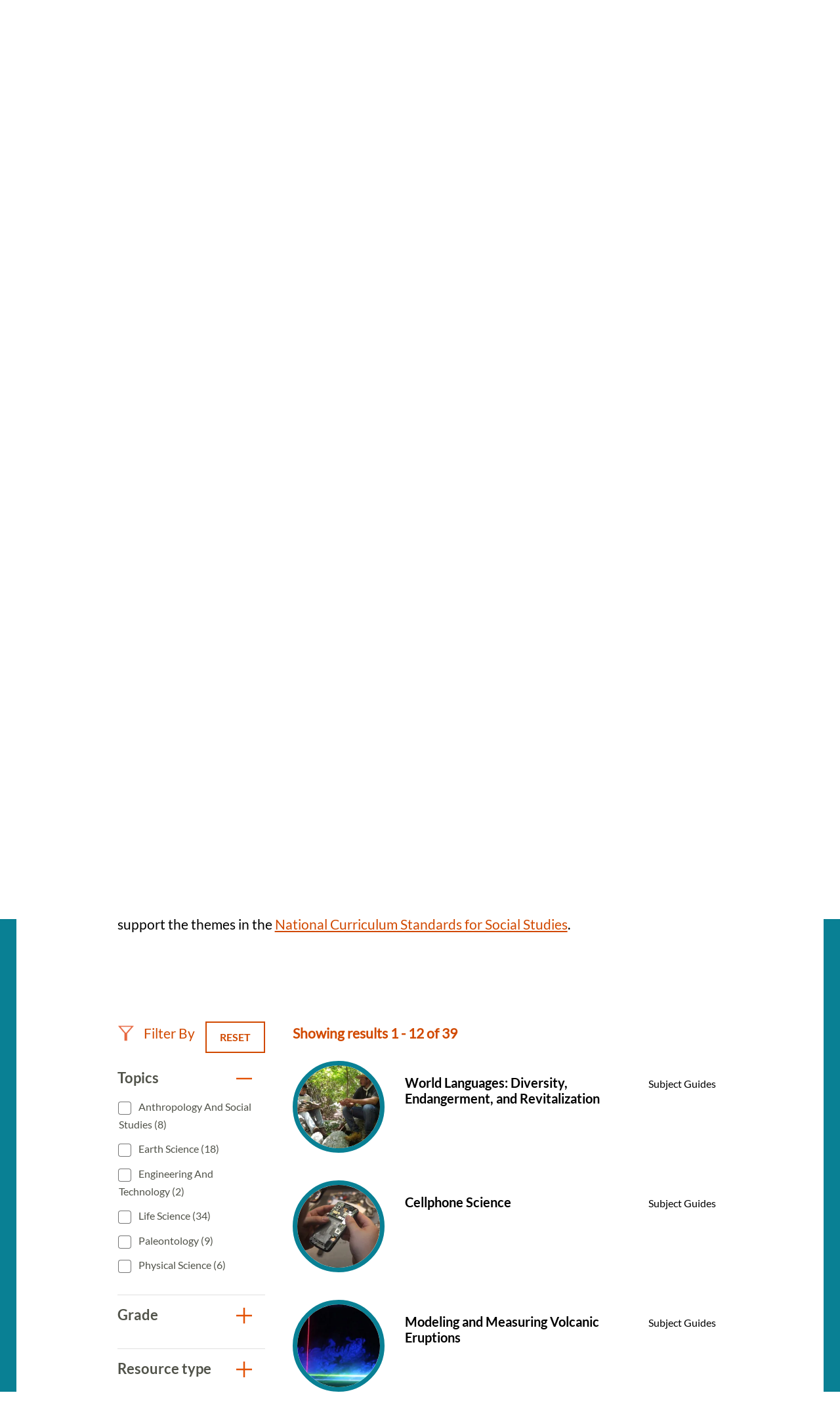

--- FILE ---
content_type: text/html; charset=UTF-8
request_url: https://naturalhistory.si.edu/education/teaching-resources?f%5B0%5D=resource_grade%3A19&f%5B1%5D=resource_grade%3A95&f%5B2%5D=resource_grade%3A96&f%5B3%5D=resource_topics%3A87&f%5B4%5D=resource_topics%3A89&f%5B5%5D=resource_topics%3A90&f%5B6%5D=resource_topics%3A91&f%5B7%5D=resource_topics%3A110&f%5B8%5D=resource_topics%3A201&f%5B9%5D=resource_type%3A190
body_size: 9774
content:

<!DOCTYPE html>
<html lang="en" dir="ltr" prefix="og: https://ogp.me/ns#" class="no-js">
  <head>
    <meta charset="utf-8" />
<meta name="description" content="Search more than 350 science teaching resources for grades K to 12. The resources align with core ideas and crosscutting concepts in standards." />
<link rel="canonical" href="https://naturalhistory.si.edu/education/teaching-resources" />
<meta property="og:site_name" content="Smithsonian National Museum of Natural History" />
<meta property="og:url" content="https://naturalhistory.si.edu/education/teaching-resources" />
<meta property="og:title" content="Teaching Resources" />
<meta property="og:description" content="Search more than 350 science teaching resources for grades K to 12. The resources align with core ideas and crosscutting concepts in standards." />
<meta property="og:image" content="https://naturalhistory.si.edu/sites/default/files/media/image/1405161500x1000sciencehowlizcottrellweiqiansmithsonian.jpg" />
<meta property="og:image:type" content="image/jpeg" />
<meta property="og:image:width" content="1500" />
<meta property="og:image:height" content="1000" />
<meta property="og:image:alt" content="Geologist Elizabeth Cottrell gestures with her hands while sitting at a table talking to two students." />
<meta name="twitter:card" content="summary_large_image" />
<meta name="twitter:title" content="Teaching Resources" />
<meta name="twitter:site" content="@NMNH" />
<meta name="twitter:description" content="Search more than 350 science teaching resources for grades K to 12. The resources align with core ideas and crosscutting concepts in standards." />
<meta name="twitter:creator" content="@NMNH" />
<meta name="twitter:image" content="https://naturalhistory.si.edu/sites/default/files/media/image/1405161500x1000sciencehowlizcottrellweiqiansmithsonian.jpg" />
<meta name="twitter:image:alt" content="Geologist Elizabeth Cottrell gestures with her hands while sitting at a table talking to two students." />
<script>(function(w,d,s,n,a){if(!w[n]){var l='call,catch,on,once,set,then,track,openCheckout'
.split(','),i,o=function(n){return'function'==typeof n?o.l.push([arguments])&&o
:function(){return o.l.push([n,arguments])&&o}},t=d.getElementsByTagName(s)[0],
j=d.createElement(s);j.async=!0;j.src='https://cdn.fundraiseup.com/widget/'+a+'';
t.parentNode.insertBefore(j,t);o.s=Date.now();o.v=5;o.h=w.location.href;o.l=[];
for(i=0;i<8;i++)o[l[i]]=o(l[i]);w[n]=o}
})(window,document,'script','FundraiseUp','APKJZMBK');</script>
<meta name="Generator" content="Drupal 10 (https://www.drupal.org)" />
<meta name="MobileOptimized" content="width" />
<meta name="HandheldFriendly" content="true" />
<meta name="viewport" content="width=device-width, initial-scale=1.0" />
<meta http-equiv="x-ua-compatible" content="ie=edge" />
<link rel="icon" href="/themes/gesso/favicon-32x32.png" type="image/png" />
</head-placeholder>
    <title>Science Teaching Resources | Smithsonian National Museum of Natural History</title>
    <meta name="p:domain_verify" content="812f0d1487ffea55de2cf30cc4345d75"/>
    <link rel="icon" type="image/png" sizes="32x32" href="/themes/gesso/favicon-32x32.png">
    <link rel="icon" type="image/png" sizes="16x16" href="/themes/gesso/favicon-16x16.png">
    <link rel="stylesheet" media="all" href="/sites/default/files/css/css_JfhoV7ZnIZb02dGHQsuN-lpC9t31XUeHN01JJP7xwUg.css?delta=0&amp;language=en&amp;theme=gesso&amp;include=eJxti0EOwjAMBD8UNU-KnGZpA05sxQ6U31MhEBcuK81oJ8MdI-FQMZR0qXyixQ0dgzisMhDLmEq80JWOgO7Vnwkto8SV1Kv0sMFM4saSz0Rp0DZId_uGP7PMrjNztR0lWG3KSCo6NWWW9Wbxjwv2NEeLmQzBRTjTSE52vj8U7hUPi-9dmpTJeAHZBFUf" />
<link rel="stylesheet" media="all" href="/sites/default/files/css/css_3CFj8mYJ6Ce_XQ0WPK_IpZLc14MXBD0i15Acwqb0tgc.css?delta=1&amp;language=en&amp;theme=gesso&amp;include=eJxti0EOwjAMBD8UNU-KnGZpA05sxQ6U31MhEBcuK81oJ8MdI-FQMZR0qXyixQ0dgzisMhDLmEq80JWOgO7Vnwkto8SV1Kv0sMFM4saSz0Rp0DZId_uGP7PMrjNztR0lWG3KSCo6NWWW9Wbxjwv2NEeLmQzBRTjTSE52vj8U7hUPi-9dmpTJeAHZBFUf" />
</css-placeholder>
    <script type="application/json" data-drupal-selector="drupal-settings-json">{"path":{"baseUrl":"\/","pathPrefix":"","currentPath":"node\/8154","currentPathIsAdmin":false,"isFront":false,"currentLanguage":"en","currentQuery":{"f":["resource_grade:19","resource_grade:95","resource_grade:96","resource_topics:87","resource_topics:89","resource_topics:90","resource_topics:91","resource_topics:110","resource_topics:201","resource_type:190"]}},"pluralDelimiter":"\u0003","suppressDeprecationErrors":true,"gtag":{"tagId":"","consentMode":false,"otherIds":[],"events":[],"additionalConfigInfo":[]},"ajaxPageState":{"libraries":"[base64]","theme":"gesso","theme_token":null},"ajaxTrustedUrl":{"\/education\/teaching-resources":true},"gtm":{"tagId":null,"settings":{"data_layer":"dataLayer","include_classes":false,"allowlist_classes":"google\nnonGooglePixels\nnonGoogleScripts\nnonGoogleIframes","blocklist_classes":"customScripts\ncustomPixels","include_environment":false,"environment_id":"","environment_token":""},"tagIds":["GTM-PVC7K84"]},"simple_popup_blocks":{"settings":[{"identifier":"block-donatepopupeducation","uid":"internal_pages","type":"0","css_selector":"1","layout":"4","visit_counts":"1,4,7","overlay":"1","trigger_method":"0","trigger_selector":"#custom-css-id","enable_escape":"1","delay":"2","minimize":0,"close":"1","use_time_frequency":0,"time_frequency":"3600","show_minimized_button":0,"width":"400","cookie_expiry":"100","status":"1","trigger_width":null}]},"better_exposed_filters":{"autosubmit_exclude_textfield":false},"user":{"uid":0,"permissionsHash":"78e9da4ff3cd30fdf9d6d52637c33823eb83fc86f59fdb501528062417138db3"}}</script>
<script src="/themes/gesso/js/lib/modernizr.min.js?v=3.11.7"></script>
<script src="/sites/default/files/js/js_lwn8OyLvxxrRhAXYl0V6BkBvnuy0Zbw5I9WAZRsWuAs.js?scope=header&amp;delta=1&amp;language=en&amp;theme=gesso&amp;include=eJx1zVEOAjEIBNALNe6RCK2zpMqWZqHJHt8a_VHXH5I3ECYjAjvh6Oa40lp10hceYeQjbzVSPj8RNOys_9YORQliVWrWkATutqxcEP6GqOX54IVnGdpIYiYKCpZF5vj2hW98fIZb8rr1yW59dMpq5T77f7MHljBdmA"></script>
<script src="/modules/contrib/google_tag/js/gtag.js?t9aeu1"></script>
<script src="/modules/contrib/google_tag/js/gtm.js?t9aeu1"></script>
</js-placeholder>
        </head>
  <body class="page-node-8154 path-node not-front node-page node-page--node-type-page">
    <div class="skiplinks robots-noindex">
      <a href="#main" class="skiplinks__link visually-hidden focusable">Skip to main content</a>
    </div>
    <noscript><iframe src="https://www.googletagmanager.com/ns.html?id=GTM-PVC7K84"
                  height="0" width="0" style="display:none;visibility:hidden"></iframe></noscript>

      <div class="dialog-off-canvas-main-canvas" data-off-canvas-main-canvas>
    
<section class="l-utility">
  <div class="l-utility__grid">
        <a class="org-name" href="https://si.edu" title="Smithsonian" rel="home">
  <span class="org-name__text">Smithsonian Institution</span>
  
<img class="image" src="/sites/default/files/media/image/si-logo-white.png" alt="Smithsonian Logo white" height="27" width="171">
</a>

    </div>
</section>
<div class="l-frame">
  <div class="l-site-constrain">
        <header class="l-header robots-noindex" role="banner">
      <nav role="navigation">
  <h2 class="visually-hidden">Main Menu</h2>
      

                    <ul class="menu menu--main">
                          <li class="menu__item is-collapsed">
        <a href="/visit" title="Visit" class="menu__link is-collapsed" data-drupal-link-system-path="node/21">Visit</a>
              </li>
                      <li class="menu__item is-collapsed">
        <a href="/exhibits" class="menu__link is-collapsed" data-drupal-link-system-path="node/10">Exhibits</a>
              </li>
                      <li class="menu__item is-collapsed">
        <a href="/research" class="menu__link is-collapsed" data-drupal-link-system-path="node/30">Research</a>
              </li>
                      <li class="menu__item is-active-trail is-collapsed">
        <a href="/education" class="menu__link is-active-trail is-collapsed" data-drupal-link-system-path="taxonomy/term/173">Education</a>
              </li>
                      <li class="menu__item is-collapsed">
        <a href="/events" class="menu__link is-collapsed" data-drupal-link-system-path="node/110">Events</a>
              </li>
                      <li class="menu__item is-collapsed">
        <a href="/about" class="menu__link is-collapsed" data-drupal-link-system-path="node/3084">About</a>
              </li>
                      <li class="menu__item is-collapsed">
        <a href="/join-us" class="menu__link is-collapsed" data-drupal-link-system-path="node/2141">Join us</a>
              </li>
                      <li class="menu__item">
        <a href="/join-us/memberships-giving/ways-give?form=FUNPCXDYESQ" class="menu__link--donate menu__link" target="_self" data-drupal-link-query="{&quot;form&quot;:&quot;FUNPCXDYESQ&quot;}" data-drupal-link-system-path="node/2144">Donate</a>
              </li>
                      <li class="menu__item">
        <a href="" class="menu__link--search menu__link">Search</a>
              </li>
        </ul>
  


  </nav><div data-drupal-messages-fallback class="hidden"></div>

  </header>

    <main id="main" class="l-content" role="main" tabindex="-1">
      <div class="search-box">
  <h2 class="search-box__title">Search</h2>




  <div class="basic-content">
  <form class="search-box__form" action="/search" method="get" accept-charset="UTF-8">
  <div class="search-box__form-wrapper form-wrapper js-form-wrapper" data-drupal-selector="edit-basic" id="edit-basic--2">
    <input id="query_term" name="query_term"  title="Search NMNH" placeholder="Search NMNH" type="text" value="" size="60" maxlength="128" class="search-box__text-input form-item__text">
    <input type="submit" id="edit-submit--3" value="Search" class="search-box__button button js-form-submit">
  </div>
</form>
</div>

  <button class="search-box__close js-search-close js-mobile-search-close">Close</button>
</div>
  
      


  
  
  
                <a class="site-name" href="/" rel="home">
  <span class="site-name__text">Smithsonian National Museum of Natural History</span>
</a>
          
  
  

  
      <div class="l-sidebar has-aside">
      <div class="l-sidebar__header">
                <section class="hero">
  <div class="hero__image"><article>
  
      


<div class="field field--name-field-media-image field--type-image field--label-visually_hidden">
      <h3 class="field__label visually-hidden">Image</h3>
          <div class="field__item">  <img loading="lazy" src="/sites/default/files/styles/page_hero/public/media/image/1405161500x1000sciencehowlizcottrellweiqiansmithsonian.jpg.webp?itok=og0ofPNF" width="1670" height="650" alt="Geologist Elizabeth Cottrell gestures with her hands while sitting at a table talking to two students." />


</div>
    </div>

  </article>
</div>
  <div class="hero__content">
    <div class="hero__text">
            <h1>Teaching Resources</h1>

    </div>
    <div class="hero__link"></div>  </div>
</section>
          </div>
  
      <aside class="l-sidebar__sidebar">
          

<div class="submenu">
  <button class="icon-hamburger" aria-label="Open/close the sidebar navigation">
    <div class="icon-hamburger__box">
        <div class="icon-hamburger__inner"></div>
    </div>
    <div class="menu-label">menu</div>
</button>
  <nav class="submenu__nav" role="navigation">
    <h4 class="submenu__title"><a href="/education" class="menu-item--active-trail" data-drupal-link-system-path="taxonomy/term/173">Education</a></h4>
    

                    <ul class="menu menu--main">
                          <li class="menu__item is-collapsed">
        <a href="/education/school-programs" title="School Programs" class="menu__link is-collapsed" data-drupal-link-system-path="node/12322">School Programs</a>
              </li>
                      <li class="menu__item has-subnav is-active-trail is-expanded">
        <a href="/education/teaching-resources" title="Teaching Resources Search" class="menu__link has-subnav is-active-trail is-expanded" data-drupal-link-system-path="node/8154">Teaching Resources</a>
                                <ul class="menu menu__subnav">
                          <li class="menu__item">
        <a href="/education/teaching-resources/anthropology-and-social-studies" title="Anthropology and Social Studies Resources" class="menu__link" data-drupal-link-system-path="node/2293">Anthropology and Social Studies</a>
              </li>
                      <li class="menu__item">
        <a href="/education/teaching-resources/earth-science" title="Earth Science Resources" class="menu__link" data-drupal-link-system-path="node/11381">Earth Science</a>
              </li>
                      <li class="menu__item">
        <a href="/education/teaching-resources/engineering-technology" title="Engineering and Technology Resources" class="menu__link" data-drupal-link-system-path="node/2290">Engineering and Technology</a>
              </li>
                      <li class="menu__item">
        <a href="/education/teaching-resources/featured-collections" title="Featured Collections" class="menu__link" data-drupal-link-system-path="node/11637">Featured Collections</a>
              </li>
                      <li class="menu__item">
        <a href="/education/teaching-resources/life-science" title="Life Science Resources" class="menu__link" data-drupal-link-system-path="node/2291">Life Science</a>
              </li>
                      <li class="menu__item">
        <a href="/education/teaching-resources/paleontology" title="Paleontology Resources" class="menu__link" data-drupal-link-system-path="node/2292">Paleontology</a>
              </li>
                      <li class="menu__item">
        <a href="/education/teaching-resources/physical-science" title="Physical Science Resources" class="menu__link" data-drupal-link-system-path="node/2294">Physical Science</a>
              </li>
                      <li class="menu__item">
        <a href="/education/teaching-resources/scientist-spotlight-videos" title="Scientist Spotlight Videos" class="menu__link" data-drupal-link-system-path="node/12829">Scientist Spotlight Videos</a>
              </li>
                      <li class="menu__item">
        <a href="/education/teaching-resources/smithsonian-science-how-video-archives" title="Smithsonian Science How Videos" class="menu__link" data-drupal-link-system-path="node/2308">Smithsonian Science How Video Archives</a>
              </li>
        </ul>
  
              </li>
                      <li class="menu__item is-collapsed">
        <a href="/education/youth-programs" title="Youth Programs" class="menu__link is-collapsed" data-drupal-link-system-path="node/2304">Youth Programs</a>
              </li>
                      <li class="menu__item">
        <a href="/education/professional-development" title="Professional Development" class="menu__link" data-drupal-link-system-path="node/2311">Professional Development</a>
              </li>
                      <li class="menu__item">
        <a href="/education/work-opportunities" title="Work Opportunities" class="menu__link" data-drupal-link-system-path="node/2312">Work Opportunities</a>
              </li>
        </ul>
  


  </nav>
</div>
      </aside>
  
  <div class="l-sidebar__main">
        

  
  
  
        <nav class="breadcrumb " role="navigation" aria-labelledby="breadcrumb-label">
  <h2 class="breadcrumb__title visually-hidden" id="breadcrumb-label">Breadcrumb</h2>
  <ol class="breadcrumb__list">
          <li class="breadcrumb__item">
                  <a class="breadcrumb__link" href="/">Home</a>
              </li>
          <li class="breadcrumb__item">
                  <a class="breadcrumb__link" href="/education">Education</a>
              </li>
          <li class="breadcrumb__item">
                  Teaching Resources
              </li>
      </ol>
</nav>

  
  
  

    <section class="content-grid">
  <div class="content-grid__heading">
    <h2 class="content-grid__title">Featured Resources</h2>
  </div>
  <div class="content-grid__items">
    <div class="content-item ">
  <a class="content-item__link" href="/education/teaching-resources/smithsonian-science-how-video-archives" title="Smithsonian Science How Video Archives">
          <div class="content-item__image">
<img class="image--square" src="/sites/default/files/styles/square/public/media/image/190411science-how-laura-souljennifer-renteriasmithsonian3o0a3708-1200x800.jpg.webp?itok=xNMChzbR" alt="Two light-skinned women and one dark-skinned man holding fossils while standing behind a table with fossils on it, including what looks like a model of a skeleton of a long-necked creature with flippers. A large fossil of a similar creature embedded in stone stands upright to the left of the people." height="333" width="333">
</div>
        <div class="content-item__content">
      <div class="content-item__title">Smithsonian Science How Video Archives</div>
      <span class="icon icon--arrow"></span>
    </div>
  </a>
</div>
<div class="content-item ">
  <a class="content-item__link" href="https://learninglab.si.edu/org/natural-history" title="Natural History Learning Lab Collections">
          <div class="content-item__image">
<img class="image--square" src="/sites/default/files/styles/square/public/media/image/sulfur41379.jpg.webp?itok=wDhx6BNr" alt="A rock with yellow and white crystals" height="333" width="333">
</div>
        <div class="content-item__content">
      <div class="content-item__title">Natural History Learning Lab Collections</div>
      <span class="icon icon--arrow"></span>
    </div>
  </a>
</div>
<div class="content-item ">
  <a class="content-item__link" href="https://library.si.edu/research/find-science-resources" title="Smithsonian Libraries: Natural History &amp; Physical Sciences Subject Guides">
          <div class="content-item__image">
<img class="image--square" src="/sites/default/files/styles/square/public/media/image/noticeofmegather00ward0006.jpg.webp?itok=eguMU4DU" alt="Drawing of skeleton of Megatherium cuvieri" height="333" width="333">
</div>
        <div class="content-item__content">
      <div class="content-item__title">Smithsonian Libraries: Natural History &amp; Physical Sciences Subject Guides</div>
      <span class="icon icon--arrow"></span>
    </div>
  </a>
</div>

  </div>
</section>
<section class="content-embed ">
    <h2>Search All Resources</h2>
<p>Explore more than 300 resources! Science resources in this library align with Disciplinary Core Ideas and Crosscutting Concepts from the <a href="https://www.nextgenscience.org/">Next Generation Science Standards</a> and social studies resources support the themes in the <a href="https://www.socialstudies.org/standards/national-curriculum-standards-social-studies-introduction">National Curriculum Standards for Social Studies</a>.&nbsp;<br><br>
&nbsp;</p>

</section>

<section class="view-embed resource_listing">
  
<div class="views-element-container">

  

<section class="views-view-listing views-view-listing__resources l-constrain has-header">
  <div class="views-view-listing__row">
    <aside class="views-view-listing__sidebar">

      <div class="views-view-listing__filter-heading">
        <div class="views-view-listing__filter-by">
          Filter By
        </div>

                  <a href="/education/teaching-resources" class="button button--reset">
  Reset
</a>
              </div>

              <div class="views-view-listing__facets">
              <form class="views-exposed-form bef-exposed-form" data-bef-auto-submit="" data-bef-auto-submit-delay="500" data-bef-auto-submit-minimum-length="3" data-bef-auto-submit-full-form="" data-drupal-selector="views-exposed-form-resource-listing-default" action="/education/teaching-resources" method="get" id="views-exposed-form-resource-listing-default" accept-charset="UTF-8">
  

        
<div class="facet-group is-open">
  <h3 class="facet-group__heading js-toggle-facet" tabindex="0">Topics</h3>
  <nav role="navigation" class="facet-group__facets">
    <fieldset data-drupal-selector="edit-field-topics" id="edit-field-topics--2--wrapper" class="fieldset js-form-wrapper fieldset--checkboxes"><div id="edit-field-topics--2" class="form-item form-item--checkboxes"><div class="form-checkboxes bef-checkboxes bef-nested"><ul><li><div class="form-item form-item--checkbox form-item--id-field-topics-91 js-form-item js-form-type-checkbox js-form-item-field-topics-91"><input data-drupal-selector="edit-field-topics-91" type="checkbox" id="edit-field-topics-91" name="field_topics[91]" value="91" class="form-item__checkbox"><label for="edit-field-topics-91" class="form-item__label is-after">
    Anthropology and Social Studies (8)
      </label></div><li><div class="form-item form-item--checkbox form-item--id-field-topics-88 js-form-item js-form-type-checkbox js-form-item-field-topics-88"><input data-drupal-selector="edit-field-topics-88" type="checkbox" id="edit-field-topics-88" name="field_topics[88]" value="88" class="form-item__checkbox"><label for="edit-field-topics-88" class="form-item__label is-after">
    Earth Science (18)
      </label></div><li><div class="form-item form-item--checkbox form-item--id-field-topics-90 js-form-item js-form-type-checkbox js-form-item-field-topics-90"><input data-drupal-selector="edit-field-topics-90" type="checkbox" id="edit-field-topics-90" name="field_topics[90]" value="90" class="form-item__checkbox"><label for="edit-field-topics-90" class="form-item__label is-after">
    Engineering and Technology (2)
      </label></div><li><div class="form-item form-item--checkbox form-item--id-field-topics-87 js-form-item js-form-type-checkbox js-form-item-field-topics-87"><input data-drupal-selector="edit-field-topics-87" type="checkbox" id="edit-field-topics-87" name="field_topics[87]" value="87" class="form-item__checkbox"><label for="edit-field-topics-87" class="form-item__label is-after">
    Life Science (34)
      </label></div><li><div class="form-item form-item--checkbox form-item--id-field-topics-199 js-form-item js-form-type-checkbox js-form-item-field-topics-199"><input data-drupal-selector="edit-field-topics-199" type="checkbox" id="edit-field-topics-199" name="field_topics[199]" value="199" class="form-item__checkbox"><label for="edit-field-topics-199" class="form-item__label is-after">
    Paleontology (9)
      </label></div><li><div class="form-item form-item--checkbox form-item--id-field-topics-89 js-form-item js-form-type-checkbox js-form-item-field-topics-89"><input data-drupal-selector="edit-field-topics-89" type="checkbox" id="edit-field-topics-89" name="field_topics[89]" value="89" class="form-item__checkbox"><label for="edit-field-topics-89" class="form-item__label is-after">
    Physical Science (6)
      </label></div></li></ul></div></div></fieldset>  </nav>
</div>

        
<div class="facet-group is-open">
  <h3 class="facet-group__heading js-toggle-facet" tabindex="0">Grade</h3>
  <nav role="navigation" class="facet-group__facets">
    <fieldset data-drupal-selector="edit-field-grade-level" id="edit-field-grade-level--2--wrapper" class="fieldset js-form-wrapper fieldset--checkboxes"><div id="edit-field-grade-level--2" class="form-item form-item--checkboxes"><div class="form-checkboxes bef-checkboxes bef-nested"><ul><li><div class="form-item form-item--checkbox form-item--id-field-grade-level-95 js-form-item js-form-type-checkbox js-form-item-field-grade-level-95"><input data-drupal-selector="edit-field-grade-level-95" type="checkbox" id="edit-field-grade-level-95" name="field_grade_level[95]" value="95" class="form-item__checkbox"><label for="edit-field-grade-level-95" class="form-item__label is-after">
    6-8 (39)
      </label></div></li></ul></div></div></fieldset>  </nav>
</div>

        
<div class="facet-group is-open">
  <h3 class="facet-group__heading js-toggle-facet" tabindex="0">Resource type</h3>
  <nav role="navigation" class="facet-group__facets">
    <fieldset data-drupal-selector="edit-field-resource-type" id="edit-field-resource-type--2--wrapper" class="fieldset js-form-wrapper fieldset--checkboxes"><div id="edit-field-resource-type--2" class="form-item form-item--checkboxes"><div class="form-checkboxes bef-checkboxes bef-nested"><ul><li><div class="form-item form-item--checkbox form-item--id-field-resource-type-228 js-form-item js-form-type-checkbox js-form-item-field-resource-type-228"><input data-drupal-selector="edit-field-resource-type-228" type="checkbox" id="edit-field-resource-type-228" name="field_resource_type[228]" value="228" class="form-item__checkbox"><label for="edit-field-resource-type-228" class="form-item__label is-after">
    Featured Collections (4)
      </label></div><li><div class="form-item form-item--checkbox form-item--id-field-resource-type-196 js-form-item js-form-type-checkbox js-form-item-field-resource-type-196"><input data-drupal-selector="edit-field-resource-type-196" type="checkbox" id="edit-field-resource-type-196" name="field_resource_type[196]" value="196" class="form-item__checkbox"><label for="edit-field-resource-type-196" class="form-item__label is-after">
    Hands-On Activities (27)
      </label></div><li><div class="form-item form-item--checkbox form-item--id-field-resource-type-59 js-form-item js-form-type-checkbox js-form-item-field-resource-type-59"><input data-drupal-selector="edit-field-resource-type-59" type="checkbox" id="edit-field-resource-type-59" name="field_resource_type[59]" value="59" class="form-item__checkbox"><label for="edit-field-resource-type-59" class="form-item__label is-after">
    Science Literacy Articles (15)
      </label></div><li><div class="form-item form-item--checkbox form-item--id-field-resource-type-190 js-form-item js-form-type-checkbox js-form-item-field-resource-type-190"><input data-drupal-selector="edit-field-resource-type-190" type="checkbox" id="edit-field-resource-type-190" name="field_resource_type[190]" value="190" class="form-item__checkbox"><label for="edit-field-resource-type-190" class="form-item__label is-after">
    Subject Guides (39)
      </label></div><li><div class="form-item form-item--checkbox form-item--id-field-resource-type-62 js-form-item js-form-type-checkbox js-form-item-field-resource-type-62"><input data-drupal-selector="edit-field-resource-type-62" type="checkbox" id="edit-field-resource-type-62" name="field_resource_type[62]" value="62" class="form-item__checkbox"><label for="edit-field-resource-type-62" class="form-item__label is-after">
    Videos and Webcasts (161)
      </label></div></li></ul></div></div></fieldset>  </nav>
</div>

        
<div class="facet-group is-open">
  <h3 class="facet-group__heading js-toggle-facet" tabindex="0">By Exhibit</h3>
  <nav role="navigation" class="facet-group__facets">
    <fieldset data-drupal-selector="edit-field-exhibit" id="edit-field-exhibit--2--wrapper" class="fieldset js-form-wrapper fieldset--checkboxes"><div id="edit-field-exhibit--2" class="form-item form-item--checkboxes"><div class="form-checkboxes bef-checkboxes bef-nested"><ul><li><div class="form-item form-item--checkbox form-item--id-field-exhibit-1425 js-form-item js-form-type-checkbox js-form-item-field-exhibit-1425"><input data-drupal-selector="edit-field-exhibit-1425" type="checkbox" id="edit-field-exhibit-1425" name="field_exhibit[1425]" value="1425" class="form-item__checkbox"><label for="edit-field-exhibit-1425" class="form-item__label is-after">
    Cellphone: Unseen Connections (1)
      </label></div></li></ul></div></div></fieldset>  </nav>
</div>
<div data-drupal-selector="edit-actions" class="form-actions form-wrapper js-form-wrapper" id="edit-actions--2">

<input data-bef-auto-submit-click="" class="js-hide button js-form-submit" data-drupal-selector="edit-submit-resource-listing-2" type="submit" id="edit-submit-resource-listing--2" value="Apply">
</div>


</form>

          </div>
      
          </aside>

    <div class="views-view-listing__main">
      
                    <div class="views-view-listing__header">
          Showing results 1 - 12 of 39
        </div>
      
      <a id="sectionSearh"></a>
              <div class="views-view-listing__content l-grid l-grid--1col">
          

      <div class="view__row">
      <a href="/education/teaching-resources/anthropology-and-social-studies/world-languages-diversity-endangerment-and-revitalization" class="resource-teaser">
      <div class="resource-teaser__first">
<img class="image--circle" src="/sites/default/files/styles/circle/public/media/image/edusscam00566.jpg.webp?itok=oGhNmH4I" alt="Two men sitting on rocks in the woods, the one on the left pressing plants between pages and the other watching. " height="240" width="240">
</div>
    <div class="resource-teaser__second">
    <h4 class="resource-teaser__title">World Languages: Diversity, Endangerment, and Revitalization</h4>
    <div class="resource-teaser__subtitle"></div>
  </div>
  <div class="resource-teaser__third">
    <div class="resource-teaser__type">Subject Guides</div>
  </div>
</a>

    </div>
        <div class="view__row">
      <a href="/education/teaching-resources/anthropology-and-social-studies/cellphone-science" class="resource-teaser">
      <div class="resource-teaser__first">
<img class="image--circle" src="/sites/default/files/styles/circle/public/media/image/edussimg3044cropped.png.webp?h=2075fdba&amp;itok=KjcqSTQF" alt="Two hands holding a cellphone that has its back removed, exposing the circuitry and parts." height="240" width="240">
</div>
    <div class="resource-teaser__second">
    <h4 class="resource-teaser__title">Cellphone Science</h4>
    <div class="resource-teaser__subtitle"></div>
  </div>
  <div class="resource-teaser__third">
    <div class="resource-teaser__type">Subject Guides</div>
  </div>
</a>

    </div>
        <div class="view__row">
      <a href="/education/teaching-resources/earth-science/modeling-and-measuring-volcanic-eruptions" class="resource-teaser">
      <div class="resource-teaser__first">
<img class="image--circle" src="/sites/default/files/styles/circle/public/media/image/edueslab-tankben-andrewsnmnh-smithsonianpd516x344.jpg.webp?itok=nP0dh1bW" alt="Powder moving away from the source" height="240" width="240">
</div>
    <div class="resource-teaser__second">
    <h4 class="resource-teaser__title">Modeling and Measuring Volcanic Eruptions</h4>
    <div class="resource-teaser__subtitle"></div>
  </div>
  <div class="resource-teaser__third">
    <div class="resource-teaser__type">Subject Guides</div>
  </div>
</a>

    </div>
        <div class="view__row">
      <a href="/education/teaching-resources/earth-science/minerals-and-microbes" class="resource-teaser">
      <div class="resource-teaser__first">
<img class="image--circle" src="/sites/default/files/styles/circle/public/media/image/eduesusdanrcsscottbauer.jpg.webp?itok=wlj5auoW" alt="Two hands cupped to hold soil" height="240" width="240">
</div>
    <div class="resource-teaser__second">
    <h4 class="resource-teaser__title">Minerals and Microbes</h4>
    <div class="resource-teaser__subtitle"></div>
  </div>
  <div class="resource-teaser__third">
    <div class="resource-teaser__type">Subject Guides</div>
  </div>
</a>

    </div>
        <div class="view__row">
      <a href="/education/teaching-resources/earth-science/asteroids-and-meteorites" class="resource-teaser">
      <div class="resource-teaser__first">
<img class="image--circle" src="/sites/default/files/styles/circle/public/media/image/eduesallendemeteorite682x5490.jpg.webp?itok=lT04kyx9" alt="Allende Meteorite - a rock with sharp edges displayed on a wood surface" height="240" width="240">
</div>
    <div class="resource-teaser__second">
    <h4 class="resource-teaser__title">Asteroids and Meteorites</h4>
    <div class="resource-teaser__subtitle"></div>
  </div>
  <div class="resource-teaser__third">
    <div class="resource-teaser__type">Subject Guides</div>
  </div>
</a>

    </div>
        <div class="view__row">
      <a href="/education/teaching-resources/earth-science/antarctic-meteorites-and-mars" class="resource-teaser">
      <div class="resource-teaser__first">
<img class="image--circle" src="/sites/default/files/styles/circle/public/media/image/eduesthinsectionofmeteoritefromthemillerrangeantarcticasmithsoniancropped.jpg.webp?itok=D6jdnHPK" alt="Brilliant mix of shapes colors like stained glass of a thin section of Antarctic meteorite." height="240" width="240">
</div>
    <div class="resource-teaser__second">
    <h4 class="resource-teaser__title">Antarctic Meteorites and Mars</h4>
    <div class="resource-teaser__subtitle"></div>
  </div>
  <div class="resource-teaser__third">
    <div class="resource-teaser__type">Subject Guides</div>
  </div>
</a>

    </div>
        <div class="view__row">
      <a href="/education/teaching-resources/paleontology/reading-climate-change-fossil-leaves" class="resource-teaser">
      <div class="resource-teaser__first">
<img class="image--circle" src="/sites/default/files/styles/circle/public/media/image/edupaleofossil-leaf-ash-large0.png.webp?itok=qfe-WQpO" alt="Grey stone with brown leaf imprint" height="240" width="240">
</div>
    <div class="resource-teaser__second">
    <h4 class="resource-teaser__title">Reading Climate Change from Fossil Leaves</h4>
    <div class="resource-teaser__subtitle"></div>
  </div>
  <div class="resource-teaser__third">
    <div class="resource-teaser__type">Subject Guides</div>
  </div>
</a>

    </div>
        <div class="view__row">
      <a href="/education/teaching-resources/paleontology/tracking-global-change-through-ocean-fossils" class="resource-teaser">
      <div class="resource-teaser__first">
<img class="image--circle" src="/sites/default/files/styles/circle/public/media/image/edupaleomixedforamsplankticbenthic022613teacherresources0.png.webp?itok=vNFSgxgV" alt="Small shells of various sizes and shapes." height="240" width="240">
</div>
    <div class="resource-teaser__second">
    <h4 class="resource-teaser__title">Tracking Global Change Through Ocean Fossils</h4>
    <div class="resource-teaser__subtitle"></div>
  </div>
  <div class="resource-teaser__third">
    <div class="resource-teaser__type">Subject Guides</div>
  </div>
</a>

    </div>
        <div class="view__row">
      <a href="/education/teaching-resources/paleontology/triassic-life-extinction-and-recovery" class="resource-teaser">
      <div class="resource-teaser__first">
<img class="image--circle" src="/sites/default/files/styles/circle/public/media/image/edupaleophytosaurpseudopalatusnps516x342.png.webp?h=2075fdba&amp;itok=XGQAsJz5" alt="Overhead view of a long, triangular fossil skull" height="240" width="240">
</div>
    <div class="resource-teaser__second">
    <h4 class="resource-teaser__title">Triassic Life, Extinction, and Recovery</h4>
    <div class="resource-teaser__subtitle"></div>
  </div>
  <div class="resource-teaser__third">
    <div class="resource-teaser__type">Subject Guides</div>
  </div>
</a>

    </div>
  
        </div>
      
              <div class="views-view-listing__pager">
              <nav class="pager " role="navigation" aria-labelledby="pagination-heading">
    <h4 id="pagination-heading" class="visually-hidden">Pagination</h4>
    <ul class="pager__items js-pager__items">

      
      
            
            
                    <li class="pager__item is-active">
                                          <a class="pager__link" href="?f%5B0%5D=resource_grade%3A19&amp;f%5B1%5D=resource_grade%3A95&amp;f%5B2%5D=resource_grade%3A96&amp;f%5B3%5D=resource_topics%3A87&amp;f%5B4%5D=resource_topics%3A89&amp;f%5B5%5D=resource_topics%3A90&amp;f%5B6%5D=resource_topics%3A91&amp;f%5B7%5D=resource_topics%3A110&amp;f%5B8%5D=resource_topics%3A201&amp;f%5B9%5D=resource_type%3A190&amp;page=0" title="Current page" aria-current="page">
            <span class="visually-hidden">
              Current page
            </span>1</a>
        </li>
              <li class="pager__item">
                                          <a class="pager__link" href="?f%5B0%5D=resource_grade%3A19&amp;f%5B1%5D=resource_grade%3A95&amp;f%5B2%5D=resource_grade%3A96&amp;f%5B3%5D=resource_topics%3A87&amp;f%5B4%5D=resource_topics%3A89&amp;f%5B5%5D=resource_topics%3A90&amp;f%5B6%5D=resource_topics%3A91&amp;f%5B7%5D=resource_topics%3A110&amp;f%5B8%5D=resource_topics%3A201&amp;f%5B9%5D=resource_type%3A190&amp;page=1" title="Go to page 2">
            <span class="visually-hidden">
              Page
            </span>2</a>
        </li>
              <li class="pager__item">
                                          <a class="pager__link" href="?f%5B0%5D=resource_grade%3A19&amp;f%5B1%5D=resource_grade%3A95&amp;f%5B2%5D=resource_grade%3A96&amp;f%5B3%5D=resource_topics%3A87&amp;f%5B4%5D=resource_topics%3A89&amp;f%5B5%5D=resource_topics%3A90&amp;f%5B6%5D=resource_topics%3A91&amp;f%5B7%5D=resource_topics%3A110&amp;f%5B8%5D=resource_topics%3A201&amp;f%5B9%5D=resource_type%3A190&amp;page=2" title="Go to page 3">
            <span class="visually-hidden">
              Page
            </span>3</a>
        </li>
              <li class="pager__item">
                                          <a class="pager__link" href="?f%5B0%5D=resource_grade%3A19&amp;f%5B1%5D=resource_grade%3A95&amp;f%5B2%5D=resource_grade%3A96&amp;f%5B3%5D=resource_topics%3A87&amp;f%5B4%5D=resource_topics%3A89&amp;f%5B5%5D=resource_topics%3A90&amp;f%5B6%5D=resource_topics%3A91&amp;f%5B7%5D=resource_topics%3A110&amp;f%5B8%5D=resource_topics%3A201&amp;f%5B9%5D=resource_type%3A190&amp;page=3" title="Go to page 4">
            <span class="visually-hidden">
              Page
            </span>4</a>
        </li>
      
            
                    <li class="pager__item pager__item--next">
          <a class="pager__link pager__link--next" href="?f%5B0%5D=resource_grade%3A19&amp;f%5B1%5D=resource_grade%3A95&amp;f%5B2%5D=resource_grade%3A96&amp;f%5B3%5D=resource_topics%3A87&amp;f%5B4%5D=resource_topics%3A89&amp;f%5B5%5D=resource_topics%3A90&amp;f%5B6%5D=resource_topics%3A91&amp;f%5B7%5D=resource_topics%3A110&amp;f%5B8%5D=resource_topics%3A201&amp;f%5B9%5D=resource_type%3A190&amp;page=1" title="Go to next page" rel="next">
            <span class="visually-hidden">Next page</span>
            <span aria-hidden="true">Next</span>
          </a>
        </li>
      
                    <li class="pager__item pager__item--last">
          <a class="pager__link pager__link--last" href="?f%5B0%5D=resource_grade%3A19&amp;f%5B1%5D=resource_grade%3A95&amp;f%5B2%5D=resource_grade%3A96&amp;f%5B3%5D=resource_topics%3A87&amp;f%5B4%5D=resource_topics%3A89&amp;f%5B5%5D=resource_topics%3A90&amp;f%5B6%5D=resource_topics%3A91&amp;f%5B7%5D=resource_topics%3A110&amp;f%5B8%5D=resource_topics%3A201&amp;f%5B9%5D=resource_type%3A190&amp;page=3" title="Go to last page">
            <span class="visually-hidden">Last page</span>
            <span aria-hidden="true">Last</span>
          </a>
        </li>
      
    </ul>
  </nav>

        </div>
          </div>
  </div>
</section>
</div>

</section>

    </div>

  
</div>

  </main>

    <footer class="l-footer robots-noindex" role="contentinfo">
  <div class="l-footer__inner">
    <div class="l-footer__first">
      <div class="l-footer__first-inner">
            


  
  
  
                <a class="site-name" href="/" rel="home">
  <span class="site-name__text">Smithsonian National Museum of Natural History</span>
</a>
          
  
  

    <a class="org-name" href="https://www.si.edu/" title="Smithsonian" rel="home">
  <span class="org-name__text">Smithsonian</span>
  </a>
        </div>
    </div>
    <div class="l-footer__second">
          <form class="signup-form" action="/join-us/sign-up-newsletter" method="post" _lpchecked="1">
  <div class="signup-form__content">
    <input id="cons_email" name="cons_email" class="form-text" size="80" aria-label="email" placeholder="Type your email to get NMNH updates." type="email">
    <input name="ACTION_SUBMIT_SURVEY_RESPONSE" class="button button--tertiary" type="submit" value="Sign Up">
  </div>
  <div class="signup-form__footer">
    Email powered by Salesforce (<a href="https://www.salesforce.com/ap/company/privacy/" target="_blank">Privacy Policy</a>)
  </div>
</form>    
  
  
  
      

                    <ul class="menu menu--social">
                          <li class="menu__item">
        <a href="https://www.facebook.com/SmithsonianNMNH/?ref=bookmarks" class="menu__link--facebook menu__link">Facebook</a>
              </li>
                      <li class="menu__item">
        <a href="https://www.linkedin.com/company/smithsonian-national-museum-of-natural-history/" class="menu__link--linkedin menu__link">LinkedIn</a>
              </li>
                      <li class="menu__item">
        <a href="https://www.instagram.com/smithsoniannmnh/?hl=en" class="menu__link--instagram menu__link">Instagram</a>
              </li>
                      <li class="menu__item">
        <a href="https://naturalhistory.si.edu/join-us/memberships-giving/ways-give?form=FUNPCXDYESQ" class="menu__link--donate menu__link">Donate</a>
              </li>
        </ul>
  


  
  
  

    <div class="basic-content">
  <span class="segment">1000 Madison Drive NW </span>
<span class="segment">Washington, D.C. 20560 </span>
<span class="segment"><strong>Free admission.</strong> Open every day except</span>
<span class="segment">Dec. 25 from 10 AM to 5:30 PM</span>
</div>
      </div>
  </div>
</footer>

    <div class="l-postscript robots-noindex">
      
  
  
  
      

                    <ul class="menu menu--footer">
                          <li class="menu__item">
        <a href="/" class="menu__link" data-drupal-link-system-path="&lt;front&gt;">Home</a>
              </li>
                      <li class="menu__item">
        <a href="https://www.si.edu/" class="menu__link">Smithsonian Institution</a>
              </li>
                      <li class="menu__item">
        <a href="https://www.si.edu/termsofuse" class="menu__link">Terms of Use</a>
              </li>
                      <li class="menu__item">
        <a href="https://www.si.edu/privacy" class="menu__link">Privacy Policy</a>
              </li>
                      <li class="menu__item">
        <a href="/join-us/host-event-museum" class="menu__link" data-drupal-link-system-path="node/5357">Host an Event</a>
              </li>
                      <li class="menu__item">
        <a href="/join-us/job-opportunities" class="menu__link" data-drupal-link-system-path="node/14971">Jobs</a>
              </li>
                      <li class="menu__item">
        <a href="/about/press-office" title="NMNH Press Office landing page" class="menu__link" data-drupal-link-system-path="node/5353">Press</a>
              </li>
                      <li class="menu__item">
        <a href="https://www.smithsonianmag.com/blogs/national-museum-of-natural-history/" class="menu__link">Blog</a>
              </li>
                      <li class="menu__item">
        <a href="/contact-us" title="Contact for the National Museum of Natural History and other important contact information" class="menu__link" data-drupal-link-system-path="node/2409">Contact Us</a>
              </li>
        </ul>
  


  
  
  
<div class="basic-content">
  
</div>
  </div>

    </div>
</div>

  </div>

    
    
    
    <script src="/sites/default/files/js/js_A6NCckuC0YdZDpYWWdtcl3DNUuvr2ZHUINVwxu9JVnk.js?scope=footer&amp;delta=0&amp;language=en&amp;theme=gesso&amp;include=eJx1zVEOAjEIBNALNe6RCK2zpMqWZqHJHt8a_VHXH5I3ECYjAjvh6Oa40lp10hceYeQjbzVSPj8RNOys_9YORQliVWrWkATutqxcEP6GqOX54IVnGdpIYiYKCpZF5vj2hW98fIZb8rr1yW59dMpq5T77f7MHljBdmA"></script>
</js-bottom-placeholder>
  </body>
</html>
